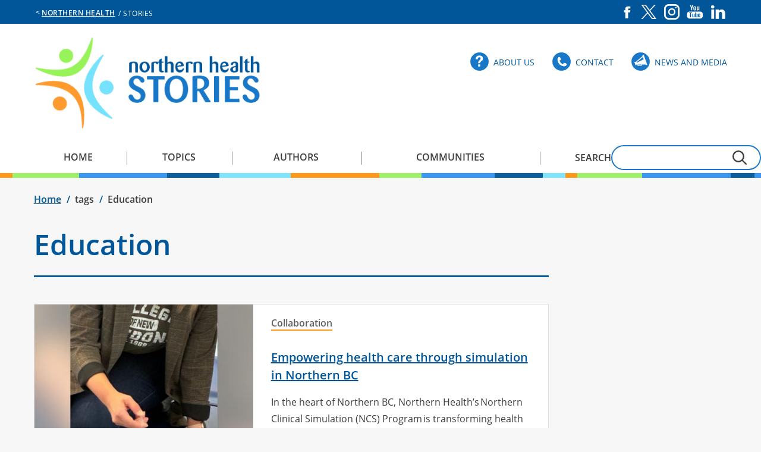

--- FILE ---
content_type: text/html; charset=UTF-8
request_url: https://stories.northernhealth.ca/tags/education
body_size: 7936
content:
<!DOCTYPE html>
<html lang="en" dir="ltr" prefix="content: http://purl.org/rss/1.0/modules/content/  dc: http://purl.org/dc/terms/  foaf: http://xmlns.com/foaf/0.1/  og: http://ogp.me/ns#  rdfs: http://www.w3.org/2000/01/rdf-schema#  schema: http://schema.org/  sioc: http://rdfs.org/sioc/ns#  sioct: http://rdfs.org/sioc/types#  skos: http://www.w3.org/2004/02/skos/core#  xsd: http://www.w3.org/2001/XMLSchema# ">
  <head>
    <meta charset="utf-8" />
<noscript><style>form.antibot * :not(.antibot-message) { display: none !important; }</style>
</noscript><link rel="canonical" href="https://stories.northernhealth.ca/tags/education" />
<meta name="Generator" content="Drupal 11 (https://www.drupal.org)" />
<meta name="MobileOptimized" content="width" />
<meta name="HandheldFriendly" content="true" />
<meta name="viewport" content="width=device-width, initial-scale=1.0" />
<link rel="icon" href="/themes/stories/favicon.ico" type="image/vnd.microsoft.icon" />
<link rel="alternate" type="application/rss+xml" title="Education" href="https://stories.northernhealth.ca/taxonomy/term/150/feed" />
<script>window.a2a_config=window.a2a_config||{};a2a_config.callbacks=[];a2a_config.overlays=[];a2a_config.templates={};</script>

    <title>Education | Stories</title>
    <link rel="stylesheet" media="all" href="/sites/stories/files/css/css_-HGkT7uKvaa29zCpmlW1VbWkrPXZp0_y-lMkw3exsBM.css?delta=0&amp;language=en&amp;theme=stories&amp;include=eJyFjv0KwjAMxF-oNo9UsjVu1TYZTTqtT-_mB8j-EY4fdyEkhzGaIHfAj_HnKmxuwPEaTDYt8ONDGoXdKJUg1rZg9njB-3vAUgvm9CDHcxhQKdhMhWDKMmA-qfWceHKVdBHWtFIoxA0O2Zedf7e-19SkJtLjE-1qVGBv4dZEN4UXfZHYMj0BY6Fg7A" />
<link rel="stylesheet" media="all" href="/sites/stories/files/css/css_ZHiUCROV0DnFBOVCWdWe-Ltq3vjkzV0_LOGtJQM3hT8.css?delta=1&amp;language=en&amp;theme=stories&amp;include=eJyFjv0KwjAMxF-oNo9UsjVu1TYZTTqtT-_mB8j-EY4fdyEkhzGaIHfAj_HnKmxuwPEaTDYt8ONDGoXdKJUg1rZg9njB-3vAUgvm9CDHcxhQKdhMhWDKMmA-qfWceHKVdBHWtFIoxA0O2Zedf7e-19SkJtLjE-1qVGBv4dZEN4UXfZHYMj0BY6Fg7A" />

    <script type="application/json" data-drupal-selector="drupal-settings-json">{"path":{"baseUrl":"\/","pathPrefix":"","currentPath":"taxonomy\/term\/150","currentPathIsAdmin":false,"isFront":false,"currentLanguage":"en"},"pluralDelimiter":"\u0003","suppressDeprecationErrors":true,"gtag":{"tagId":"GT-NNZRKQ7","consentMode":false,"otherIds":[],"events":[],"additionalConfigInfo":[]},"ajaxPageState":{"libraries":"[base64]","theme":"stories","theme_token":null},"ajaxTrustedUrl":{"\/search\/node":true},"responsive_menu":{"position":"right","theme":"theme-white","pagedim":"none","modifyViewport":true,"use_bootstrap":false,"breakpoint":"(min-width: 960px)","drag":false,"superfish":{"active":true,"delay":800,"speed":100,"speedOut":0},"mediaQuery":"(min-width: 960px)"},"back_to_top":{"back_to_top_button_trigger":100,"back_to_top_speed":1200,"back_to_top_prevent_on_mobile":true,"back_to_top_prevent_in_admin":false,"back_to_top_button_type":"image","back_to_top_button_text":"Back to top"},"fbLikeboxAppId":"","fbLikeboxLanguage":"en_EN","user":{"uid":0,"permissionsHash":"ead5f21487be94042fba3881e952c4a8eb2474bc84d8590b3145fc7e4e4d1591"}}</script>
<script src="/sites/stories/files/js/js_tEUmSrsJ5rTAIfc_J6vGhROj-vx67F4EY-R7DrLGvIM.js?scope=header&amp;delta=0&amp;language=en&amp;theme=stories&amp;include=eJxdj1EKwzAMQy-UxUcyTusmbtM4xGnpbr8MBtsKQkjvQyCa565UnkCf4JempbtA04Zdhyr8ZFzNLQGzbBz0grkdlbL_EhdVY2bsFCEOu3dPK12uJAxkgybeGWLWQPkxlv_5rkEyv3ljq1pMTsadywG37u2o3BaxhElPblI6jwvWtQkb2NSkdnsBzoRb5w"></script>
<script src="/modules/contrib/google_tag/js/gtag.js?t9a77b"></script>

    <meta name="google-site-verification" content="thWkUhQvoEYujll7d-JzWXb0PV-9boGttGllCZaQd_A"/>
  </head>
  <body class="path-taxonomy sidebar education--stories site--stories">
        <a href="#maincontent" class="visually-hidden focusable skip-link">
      Skip to main content
    </a>
    
      <div class="dialog-off-canvas-main-canvas" data-off-canvas-main-canvas>
    
<div id="layout">
    
  <aside aria-label="Alerts and region service messages">
    <div id="alert-wrapper" class="wrapper-full">
                <div class="region region-alert">
    


  </div>

          </div>
  </aside>

  <div id="header-prefix-wrapper" class="wrapper-full">
    <header id="header-prefix" class="wrapper-contained">
      <span id="nav-main_site">&lt;</span>
        <div class="region region-header-prefix">
    <nav aria-labelledby="block-sitesmenu-menu" id="block-sitesmenu" class="block block-menu navigation menu--sites-menu">
            
  <h2 class="visually-hidden" id="block-sitesmenu-menu">Sites Menu</h2>
  

        
              <ul class="menu">
                    <li class="menu-item">
        <a href="https://northernhealth.ca"> Northern Health</a>
              </li>
        </ul>
  


  </nav>
<nav aria-labelledby="block-socialmediamenu-menu" id="block-socialmediamenu" class="block block-menu navigation menu--social-media-menu">
            
  <h2 class="visually-hidden" id="block-socialmediamenu-menu">Social Media Menu</h2>
  

        
              <ul class="menu">
                    <li class="menu-item">
        <a href="https://www.facebook.com/northernhealth" class="facebook" target="_self">Facebook</a>
              </li>
                <li class="menu-item">
        <a href="https://x.com/northern_health" class="twitter" target="_self">X</a>
              </li>
                <li class="menu-item">
        <a href="https://www.instagram.com/northernhealthbc/" class="instagram" target="_self">Instagram</a>
              </li>
                <li class="menu-item">
        <a href="https://www.youtube.com/northernhealthbc" class="youtube" target="_self">YouTube</a>
              </li>
                <li class="menu-item">
        <a href="https://www.linkedin.com/company/northern-health-authority/" class="linkedin" target="_self">LinkedIn</a>
              </li>
        </ul>
  


  </nav>

  </div>

      <span id="site-name"> &nbsp;/&nbsp;Stories </span>
    </header>
  </div>

  <div id="header-wrapper" class="wrapper-full">
    <header id="header" class="wrapper-contained">
        <div class="region region-header">
    <div id="block-responsivemenumobileicon" class="responsive-menu-toggle-wrapper responsive-menu-toggle block block-responsive-menu block-responsive-menu-toggle">
  

  	
  
      <a id="toggle-icon" class="toggle responsive-menu-toggle-icon" title="Menu" href="#off-canvas">
  <span class="icon"></span><span class="label">Menu</span>
</a>
  </div>
<div id="block-stories-branding" class="block block-system block-system-branding-block">
  

  	
  
        <a href="/" title="Home" rel="home" class="site-logo">
      <img src="/themes/stories/stories-logo.png" alt="Home" />
    </a>
        <div class="site-name">
      <a href="/" title="Home" rel="home">Stories</a>
    </div>
    </div>
<nav aria-labelledby="block-utilitymenu-menu" id="block-utilitymenu" class="block block-menu navigation menu--utility-menu">
            
  <h2 class="visually-hidden" id="block-utilitymenu-menu">Utility Menu</h2>
  

        
              <ul class="menu">
                    <li class="menu-item">
        <a href="/about-us" class="about" target="_self" data-drupal-link-system-path="node/11506">About Us</a>
              </li>
                <li class="menu-item">
        <a href="/contact" class="contact" target="_self" data-drupal-link-system-path="node/11496">Contact</a>
              </li>
                <li class="menu-item">
        <a href="/news-and-media/news" class="media" target="_self" data-drupal-link-system-path="news-and-media/news">News and Media</a>
              </li>
        </ul>
  


  </nav>

  </div>

    </header>
  </div>


    <div id="navigation-wrapper" class="wrapper-full">
    <div id="navigation" role="navigation" class="wrapper-contained">
        <div class="region region-navigation">
    <div id="block-horizontalmenu" class="block block-responsive-menu block-responsive-menu-horizontal-menu">
  

  	
  
      <nav class="responsive-menu-block-wrapper">
  
              <ul id="horizontal-menu" class="horizontal-menu">
                    <li class="menu-item">
        <a href="/" data-drupal-link-system-path="&lt;front&gt;">Home</a>
              </li>
                <li class="menu-item">
        <a href="/topics" data-drupal-link-system-path="topics">Topics</a>
              </li>
                <li class="menu-item">
        <a href="/authors" data-drupal-link-system-path="authors">Authors</a>
              </li>
                <li class="menu-item">
        <a href="/communities" data-drupal-link-system-path="communities">Communities</a>
              </li>
        </ul>
  


</nav>
  </div>
<div class="search-block-form block block-search container-inline" data-drupal-selector="search-block-form" id="block-stories-search" role="search">
  
    
      <form action="/search/node" method="get" id="search-block-form" accept-charset="UTF-8">
  <div class="js-form-item form-item js-form-type-search form-type-search js-form-item-keys form-item-keys form-no-label">
      <label for="edit-keys">Search</label>
        <input title="Enter the terms you wish to search for." data-drupal-selector="edit-keys" type="search" id="edit-keys" name="keys" value="" size="15" maxlength="128" class="form-search" />

        </div>
<div data-drupal-selector="edit-actions" class="form-actions js-form-wrapper form-wrapper" id="edit-actions"><input data-drupal-selector="edit-submit" type="submit" id="edit-submit" value="submit" class="button js-form-submit form-submit" />
</div>

</form>

  </div>

  </div>

    </div>
  </div>
  
    <div id="prefix-wrapper" class="wrapper-full" >
    <div id="prefix" role="complementary" aria-label="prefix section" class="wrapper-contained">
        <div class="region region-prefix">
    <div id="block-stories-breadcrumbs" class="block block-system block-system-breadcrumb-block">
  

  	
  
        <nav class="breadcrumb" role="navigation" aria-labelledby="system-breadcrumb">
    <h2 id="system-breadcrumb" class="visually-hidden">Breadcrumb</h2>
    <ol>

          <li>
                  <a href="/">Home</a>
              </li>
          <li>
                  tags
              </li>
          <li>
                  Education
              </li>
    
    </ol>
  </nav>

  </div>

  </div>

    </div>
  </div>
  
  <div id="site" class="wrapper-full">
    <div class="wrapper-contained">
      <a id="maincontent" tabindex="-1"></a>

              <div id="main-content">
            <div class="region region-content">
    <div data-drupal-messages-fallback class="hidden"></div>
<div id="block-stories-content--2" class="block block-system block-system-main-block">
  

  	
  
      <div class="views-element-container"><div class="view view-taxonomy-term view-id-taxonomy_term view-display-id-page_1 js-view-dom-id-3fd3c680483e87ccf28b2e2283eba9a498f9b35e9b41f9ff9f552340476c0d3e">
  
    
      <div class="view-header">
      <div about="/tags/education" typeof="schema:Thing">
  
      <span property="schema:name" content="Education" class="rdf-meta hidden"></span>

  
</div>

    </div>
              <h1 class="page-title">Education</h1>
          
      <div class="view-content">
          <div class="views-row">
    
<article data-history-node-id="18666" about="/stories/empowering-health-care-through-simulation-northern-bc" class="node node--type-story node--view-mode-long-teaser">
  
            
            <div class="field field--name-field-banner-image field--type-image field--label-hidden field__item">    <picture>
                  <source srcset="/sites/stories/files/styles/story_teaser/public/2025-12/health-care-simulation-banner.jpg?itok=ih6krowF 1x" media="all and (min-width: 768px)" type="image/jpeg" width="570" height="420"/>
                  <img loading="eager" width="765" height="564" src="/sites/stories/files/styles/story_/public/2025-12/health-care-simulation-banner.jpg?itok=iqj1ad3X" alt="a student holding a syringe while working ona  prosthetic body part" typeof="foaf:Image" />

  </picture>

</div>
      
        <div class="story-text-content">
      
            <div class="field field--name-field-topic field--type-entity-reference field--label-hidden field__item"><a href="/topics/collaboration" hreflang="en">Collaboration</a></div>
      
      <h2>
        <a href="/stories/empowering-health-care-through-simulation-northern-bc" rel="bookmark"><span class="field field--name-title field--type-string field--label-hidden">Empowering health care through simulation in Northern BC</span>
</a>
      </h2>
    

  
  <div class="node__content">
          <p>
                  In the heart of Northern BC, Northern Health’s Northern Clinical Simulation (NCS) Program is transforming health care education through immersive, hands-on learning experiences. With simulation ...
                
      </p>
      
            <div class="field field--name-field-author field--type-entity-reference field--label-hidden field__item">
<article data-history-node-id="16431" about="/authors/shar-mccrory" class="node node--type-author node--view-mode-byline">

  
  <div class="node__content">
    
            <div class="field field--name-field-author-portrait field--type-image field--label-hidden field__item">  <a href="/authors/shar-mccrory"><img loading="lazy" src="/sites/stories/files/styles/author_portrait_byline/public/2025-04/shar-mccrory.jpg?itok=N7ckIgTx" width="29" height="29" alt="Shar McCrory" typeof="foaf:Image" class="image-style-author-portrait-byline" />

</a>
</div>
      

    
          <a href="/authors/shar-mccrory" rel="bookmark"><span class="field field--name-title field--type-string field--label-hidden">Shar McCrory</span>
</a>
        

          
      </div>

</article>
</div>
      
            <div class="field field--name-field-publication-date field--type-datetime field--label-hidden field__item"><time datetime="2025-12-19T12:00:00Z" class="datetime">December 19, 2025</time>
</div>
      
    </div>
      </div>
</article>

  </div>
    <div class="views-row">
    
<article data-history-node-id="18581" about="/stories/new-pediatric-education-program-available-nurses-northern-bc" class="node node--type-story node--view-mode-long-teaser">
  
            
            <div class="field field--name-field-banner-image field--type-image field--label-hidden field__item">    <picture>
                  <source srcset="/sites/stories/files/styles/story_teaser/public/2025-11/nhpep-kaite-sam-banner.jpg?itok=N87pVBIS 1x" media="all and (min-width: 768px)" type="image/jpeg" width="570" height="420"/>
                  <img loading="eager" width="765" height="564" src="/sites/stories/files/styles/story_/public/2025-11/nhpep-kaite-sam-banner.jpg?itok=ghbFMsGG" alt="Regional Clinical Nurse Educators and NHPEP program instructors, Sam Hannon and Katie Martin." typeof="foaf:Image" />

  </picture>

</div>
      
        <div class="story-text-content">
      
            <div class="field field--name-field-topic field--type-entity-reference field--label-hidden field__item"><a href="/topics/innovation" hreflang="en">Innovation</a></div>
      
      <h2>
        <a href="/stories/new-pediatric-education-program-available-nurses-northern-bc" rel="bookmark"><span class="field field--name-title field--type-string field--label-hidden">New pediatric education program available for nurses in Northern BC!</span>
</a>
      </h2>
    

  
  <div class="node__content">
          <p>
                  Northern Health (NH) spans nearly 600,000 square kilometers, serving over two dozen communities across the region. In every one of our facilities, dedicated nurses provide care to pediatric patients, ...
                
      </p>
      
            <div class="field field--name-field-author field--type-entity-reference field--label-hidden field__item">
<article data-history-node-id="18526" about="/authors/samantha-sam-hannon" class="node node--type-author node--view-mode-byline">

  
  <div class="node__content">
    
            <div class="field field--name-field-author-portrait field--type-image field--label-hidden field__item">  <a href="/authors/samantha-sam-hannon"><img loading="lazy" src="/sites/stories/files/styles/author_portrait_byline/public/2025-11/sam-hannon.jpg?itok=Sbp3u3DH" width="29" height="29" alt="Samantha (Sam) Hannon" typeof="foaf:Image" class="image-style-author-portrait-byline" />

</a>
</div>
      

    
          <a href="/authors/samantha-sam-hannon" rel="bookmark"><span class="field field--name-title field--type-string field--label-hidden">Samantha (Sam) Hannon</span>
</a>
        

          
      </div>

</article>
</div>
      
            <div class="field field--name-field-publication-date field--type-datetime field--label-hidden field__item"><time datetime="2025-11-25T12:00:00Z" class="datetime">November 25, 2025</time>
</div>
      
    </div>
      </div>
</article>

  </div>
    <div class="views-row">
    
<article data-history-node-id="18556" about="/stories/celebrating-excellence-2025-nurse-practitioner-award-recipients" class="node node--type-story node--view-mode-long-teaser">
  
            
            <div class="field field--name-field-banner-image field--type-image field--label-hidden field__item">    <picture>
                  <source srcset="/sites/stories/files/styles/story_teaser/public/2025-11/np-award-banner.jpg?itok=jNQrVV9e 1x" media="all and (min-width: 768px)" type="image/jpeg" width="570" height="420"/>
                  <img loading="eager" width="765" height="564" src="/sites/stories/files/styles/story_/public/2025-11/np-award-banner.jpg?itok=xi65wVbZ" alt="2025 Nurse Practitioner Award recipients" typeof="foaf:Image" />

  </picture>

</div>
      
        <div class="story-text-content">
      
            <div class="field field--name-field-topic field--type-entity-reference field--label-hidden field__item"><a href="/topics/our-people" hreflang="en">Our people</a></div>
      
      <h2>
        <a href="/stories/celebrating-excellence-2025-nurse-practitioner-award-recipients" rel="bookmark"><span class="field field--name-title field--type-string field--label-hidden">Celebrating excellence: 2025 Nurse Practitioner Award recipients</span>
</a>
      </h2>
    

  
  <div class="node__content">
          <p>
                  In every corner of Northern Health (NH), nurse practitioners (NP) are making a profound impact—through leadership, education, research, and clinical care. This year, it is fitting that during Nation...
                
      </p>
      
            <div class="field field--name-field-author field--type-entity-reference field--label-hidden field__item">
<article data-history-node-id="17851" about="/authors/heather-gummow" class="node node--type-author node--view-mode-byline">

  
  <div class="node__content">
    
            <div class="field field--name-field-author-portrait field--type-image field--label-hidden field__item">  <a href="/authors/heather-gummow"><img loading="lazy" src="/sites/stories/files/styles/author_portrait_byline/public/2025-04/heather-gummow.jpg?itok=QdP3dsbE" width="29" height="29" alt="Woman with dark hair and bangs wrapped in a warm grey sweater" typeof="foaf:Image" class="image-style-author-portrait-byline" />

</a>
</div>
      

    
          <a href="/authors/heather-gummow" rel="bookmark"><span class="field field--name-title field--type-string field--label-hidden">Heather Gummow</span>
</a>
        

          
      </div>

</article>
</div>
      
            <div class="field field--name-field-publication-date field--type-datetime field--label-hidden field__item"><time datetime="2025-11-13T12:00:00Z" class="datetime">November 13, 2025</time>
</div>
      
    </div>
      </div>
</article>

  </div>
    <div class="views-row">
    
<article data-history-node-id="18336" about="/stories/regional-emergency-department-education-program-earns-canadian-nurses-association" class="node node--type-story node--view-mode-long-teaser">
  
            
            <div class="field field--name-field-banner-image field--type-image field--label-hidden field__item">    <picture>
                  <source srcset="/sites/stories/files/styles/story_teaser/public/2025-09/redep-skills-week-banner.jpg?itok=cddXSXxU 1x" media="all and (min-width: 768px)" type="image/jpeg" width="570" height="420"/>
                  <img loading="eager" width="765" height="564" src="/sites/stories/files/styles/story_/public/2025-09/redep-skills-week-banner.jpg?itok=tPV7Nbt0" alt="REDEP students standing at at gurney" typeof="foaf:Image" />

  </picture>

</div>
      
        <div class="story-text-content">
      
            <div class="field field--name-field-topic field--type-entity-reference field--label-hidden field__item"><a href="/topics/innovation" hreflang="en">Innovation</a></div>
      
      <h2>
        <a href="/stories/regional-emergency-department-education-program-earns-canadian-nurses-association" rel="bookmark"><span class="field field--name-title field--type-string field--label-hidden">Regional Emergency Department Education Program earns Canadian Nurses Association accreditation! </span>
</a>
      </h2>
    

  
  <div class="node__content">
          <p>
                  We are proud to announce that the Northern Health (NH) Regional Emergency Department Education Program (REDEP) has officially been accredited by the Canadian Nurses Association (CNA).Developed in ...
                
      </p>
      
            <div class="field field--name-field-author field--type-entity-reference field--label-hidden field__item">
<article data-history-node-id="18326" about="/authors/davey-david-maclennan" class="node node--type-author node--view-mode-byline">

  
  <div class="node__content">
    
            <div class="field field--name-field-author-portrait field--type-image field--label-hidden field__item">  <a href="/authors/davey-david-maclennan"><img loading="lazy" src="/sites/stories/files/styles/author_portrait_byline/public/2025-08/David%20Maclennan.jpg?itok=-qn1-VHp" width="29" height="29" alt="Davey MacLennan" typeof="foaf:Image" class="image-style-author-portrait-byline" />

</a>
</div>
      

    
          <a href="/authors/davey-david-maclennan" rel="bookmark"><span class="field field--name-title field--type-string field--label-hidden">Davey (David) MacLennan</span>
</a>
        

          
      </div>

</article>
</div>
      
            <div class="field field--name-field-publication-date field--type-datetime field--label-hidden field__item"><time datetime="2025-09-04T12:00:00Z" class="datetime">September 4, 2025</time>
</div>
      
    </div>
      </div>
</article>

  </div>
    <div class="views-row">
    
<article data-history-node-id="17511" about="/stories/gohealth-bc-nurse-provides-education-opportunities-stewart-community" class="node node--type-story node--view-mode-long-teaser">
  
            
            <div class="field field--name-field-banner-image field--type-image field--label-hidden field__item">    <picture>
                  <source srcset="/sites/stories/files/styles/story_teaser/public/2024-09/gohealthbc-stewart-ghbc-banner.jpg?itok=mYxLWBj0 1x" media="all and (min-width: 768px)" type="image/jpeg" width="570" height="420"/>
                  <img loading="eager" width="765" height="564" src="/sites/stories/files/styles/story_/public/2024-09/gohealthbc-stewart-ghbc-banner.jpg?itok=yTJQ0rCY" alt="GoHealth BC nurse Dona provides an educational presentation" typeof="foaf:Image" />

  </picture>

</div>
      
        <div class="story-text-content">
      
            <div class="field field--name-field-topic field--type-entity-reference field--label-hidden field__item"><a href="/topics/our-people" hreflang="en">Our people</a></div>
      
      <h2>
        <a href="/stories/gohealth-bc-nurse-provides-education-opportunities-stewart-community" rel="bookmark"><span class="field field--name-title field--type-string field--label-hidden">GoHealth BC nurse provides education opportunities to the Stewart Community</span>
</a>
      </h2>
    

  
  <div class="node__content">
          <p>
                  Dona Grace-Campbell is an RN currently living in Prince Rupert who’s been working with GoHealth BC since December 2023. For the last 10 years, she’s been working in remote settings, so she underst...
                
      </p>
      
            <div class="field field--name-field-author field--type-entity-reference field--label-hidden field__item">
<article data-history-node-id="15836" about="/authors/miya-fast" class="node node--type-author node--view-mode-byline">

  
  <div class="node__content">
    
            <div class="field field--name-field-author-portrait field--type-image field--label-hidden field__item">  <a href="/authors/miya-fast"><img loading="lazy" src="/sites/stories/files/styles/author_portrait_byline/public/2025-04/miya-fast.jpg?itok=qu54VQwA" width="29" height="29" alt="Miya Fast headshot" typeof="foaf:Image" class="image-style-author-portrait-byline" />

</a>
</div>
      

    
          <a href="/authors/miya-fast" rel="bookmark"><span class="field field--name-title field--type-string field--label-hidden">Miya Fast</span>
</a>
        

          
      </div>

</article>
</div>
      
            <div class="field field--name-field-publication-date field--type-datetime field--label-hidden field__item"><time datetime="2024-09-20T12:00:00Z" class="datetime">September 20, 2024</time>
</div>
      
    </div>
      </div>
</article>

  </div>
    <div class="views-row">
    
<article data-history-node-id="17421" about="/stories/career-growth-health-care-fills-need-kitimat" class="node node--type-story node--view-mode-long-teaser">
  
            
            <div class="field field--name-field-banner-image field--type-image field--label-hidden field__item">    <picture>
                  <source srcset="/sites/stories/files/styles/story_teaser/public/2024-08/scavanaugh-banner-image.jpg?itok=LSWeOvqh 1x" media="all and (min-width: 768px)" type="image/jpeg" width="570" height="420"/>
                  <img loading="eager" width="765" height="564" src="/sites/stories/files/styles/story_/public/2024-08/scavanaugh-banner-image.jpg?itok=QLTipXd7" alt="Sue Cavanaugh, a registered nurse in Kitimat, pictured with her husband Steve." typeof="foaf:Image" />

  </picture>

</div>
      
        <div class="story-text-content">
      
            <div class="field field--name-field-topic field--type-entity-reference field--label-hidden field__item"><a href="/topics/our-people" hreflang="en">Our people</a></div>
      
      <h2>
        <a href="/stories/career-growth-health-care-fills-need-kitimat" rel="bookmark"><span class="field field--name-title field--type-string field--label-hidden"> Career growth in health care fills a need in Kitimat</span>
</a>
      </h2>
    

  
  <div class="node__content">
          <p>
                  Ten years ago, Sue Cavanaugh relocated to Kitimat and started working for Northern Health as a health care aide. Since then, she and her family have come to call Kitimat home. Sue has grown her career...
                
      </p>
      
            <div class="field field--name-field-author field--type-entity-reference field--label-hidden field__item">
<article data-history-node-id="10756" about="/authors/holly-hughes" class="node node--type-author node--view-mode-byline">

  
  <div class="node__content">
    
            <div class="field field--name-field-author-portrait field--type-image field--label-hidden field__item">  <a href="/authors/holly-hughes"><img loading="lazy" src="/sites/stories/files/styles/author_portrait_byline/public/2019-10/holly-hughes.jpg?itok=0bM1e6wy" width="29" height="29" alt="Woman with long blonde hair and sunglasses standing outside near lake." typeof="foaf:Image" class="image-style-author-portrait-byline" />

</a>
</div>
      

    
          <a href="/authors/holly-hughes" rel="bookmark"><span class="field field--name-title field--type-string field--label-hidden">Holly Hughes</span>
</a>
        

          
      </div>

</article>
</div>
      
            <div class="field field--name-field-publication-date field--type-datetime field--label-hidden field__item"><time datetime="2024-08-22T12:00:00Z" class="datetime">August 22, 2024</time>
</div>
      
    </div>
      </div>
</article>

  </div>
    <div class="views-row">
    
<article data-history-node-id="17401" about="/stories/10000-donation-will-have-big-impact-clinical-education-northwest" class="node node--type-story node--view-mode-long-teaser">
  
            
            <div class="field field--name-field-banner-image field--type-image field--label-hidden field__item">    <picture>
                  <source srcset="/sites/stories/files/styles/story_teaser/public/2024-08/10k-donation-aug-2024-banner.jpg?itok=cgIrrhvq 1x" media="all and (min-width: 768px)" type="image/jpeg" width="570" height="420"/>
                  <img loading="eager" width="765" height="564" src="/sites/stories/files/styles/story_/public/2024-08/10k-donation-aug-2024-banner.jpg?itok=U_L0yOao" alt="Members of the Keystone of life foundation and Northern Health&#039;s education department pose while accepting a cheque." typeof="foaf:Image" />

  </picture>

</div>
      
        <div class="story-text-content">
      
            <div class="field field--name-field-topic field--type-entity-reference field--label-hidden field__item"><a href="/topics/collaboration" hreflang="en">Collaboration</a></div>
      
      <h2>
        <a href="/stories/10000-donation-will-have-big-impact-clinical-education-northwest" rel="bookmark"><span class="field field--name-title field--type-string field--label-hidden">$10,000 donation will have big impact on clinical education in the Northwest</span>
</a>
      </h2>
    

  
  <div class="node__content">
          <p>
                  The Keystone of Life Foundation, a charitable foundation connected with the Freemasons, recently donated $10,000 to Northern Health’s Education Department. The Foundation supports hospitals in rural...
                
      </p>
      
            <div class="field field--name-field-author field--type-entity-reference field--label-hidden field__item">
<article data-history-node-id="17081" about="/authors/angela-kehler" class="node node--type-author node--view-mode-byline">

  
  <div class="node__content">
    
            <div class="field field--name-field-author-portrait field--type-image field--label-hidden field__item">  <a href="/authors/angela-kehler"><img loading="lazy" src="/sites/stories/files/styles/author_portrait_byline/public/2024-04/angela-kehler.jpg?itok=8exCnbJQ" width="29" height="29" alt="Woman with dark hair and glasses wearing a jean jacket in front of a wood panelled wall" typeof="foaf:Image" class="image-style-author-portrait-byline" />

</a>
</div>
      

    
          <a href="/authors/angela-kehler" rel="bookmark"><span class="field field--name-title field--type-string field--label-hidden">Angela Kehler</span>
</a>
        

          
      </div>

</article>
</div>
      
            <div class="field field--name-field-publication-date field--type-datetime field--label-hidden field__item"><time datetime="2024-08-13T12:00:00Z" class="datetime">August 13, 2024</time>
</div>
      
    </div>
      </div>
</article>

  </div>

    </div>
  
        <nav class="pager" role="navigation" aria-labelledby="pagination-heading">
    <h4 id="pagination-heading" class="visually-hidden">Pagination</h4>
    <ul class="pager__items js-pager__items">
                                                        <li class="pager__item is-active">
                                          <a href="?page=0" title="Current page" aria-current="page">
            <span class="visually-hidden">
              Current page
            </span>1</a>
        </li>
              <li class="pager__item">
                                          <a href="?page=1" title="Go to page 2">
            <span class="visually-hidden">
              Page
            </span>2</a>
        </li>
              <li class="pager__item">
                                          <a href="?page=2" title="Go to page 3">
            <span class="visually-hidden">
              Page
            </span>3</a>
        </li>
                                      <li class="pager__item pager__item--next">
          <a href="?page=1" title="Go to next page" rel="next">
            <span class="visually-hidden">Next page</span>
            <span aria-hidden="true">&gt;</span>
          </a>
        </li>
                          <li class="pager__item pager__item--last">
          <a href="?page=2" title="Go to last page">
            <span class="visually-hidden">Last page</span>
            <span aria-hidden="true">&gt;&gt;</span>
          </a>
        </li>
          </ul>
  </nav>

        </div>
</div>

  </div>

  </div>

        </div>      
              <aside id="sidebar" role="complementary" aria-label="Sidebar">
            <div class="region region-sidebar">
    <div id="block-fblikebox" class="block block-fb-likebox block-fb-likebox-block">
  

  	
  
      <div id="fb-root"></div>
<div class="fb-page" data-href="https://www.facebook.com/northernhealth" data-width="400" data-height="500" data-tabs="timeline" data-hide-cover="1" data-show-facepile="1" data-hide-cta="0" data-small-header="1" data-adapt-container-width="1"><blockquote cite="https://www.facebook.com/northernhealth" class="fb-xfbml-parse-ignore"></blockquote></div>

  </div>

  </div>

        </aside>
      
    </div>
  </div>

  
      <div id="social-wrapper" class="wrapper-full">
      <div id="social" role="complementary" class="wrapper-contained">
          <div class="region region-social">
    <nav aria-labelledby="block-socialmediamenu-2-menu" id="block-socialmediamenu-2" class="block block-menu navigation menu--social-media-menu">
            
  <h2 class="visually-hidden" id="block-socialmediamenu-2-menu">Social Media Menu</h2>
  

        
              <ul class="menu">
                    <li class="menu-item">
        <a href="https://www.facebook.com/northernhealth" class="facebook" target="_self">Facebook</a>
              </li>
                <li class="menu-item">
        <a href="https://x.com/northern_health" class="twitter" target="_self">X</a>
              </li>
                <li class="menu-item">
        <a href="https://www.instagram.com/northernhealthbc/" class="instagram" target="_self">Instagram</a>
              </li>
                <li class="menu-item">
        <a href="https://www.youtube.com/northernhealthbc" class="youtube" target="_self">YouTube</a>
              </li>
                <li class="menu-item">
        <a href="https://www.linkedin.com/company/northern-health-authority/" class="linkedin" target="_self">LinkedIn</a>
              </li>
        </ul>
  


  </nav>

  </div>

      </div>
    </div>
  
    <div id="footer-wrapper" class="wrapper-full">
      <footer id="footer" class="wrapper-contained">

                                        
                        <div id="footer-suffix-wrapper" class="wrapper-full">
                    <div class="region region-footer-suffix">
    <nav aria-labelledby="block-mainnavigation-menu" id="block-mainnavigation" class="block block-menu navigation menu--main">
            
  <h2 class="visually-hidden" id="block-mainnavigation-menu">Main navigation</h2>
  

        
              <ul class="menu">
                    <li class="menu-item">
        <a href="/" data-drupal-link-system-path="&lt;front&gt;">Home</a>
              </li>
                <li class="menu-item">
        <a href="/topics" data-drupal-link-system-path="topics">Topics</a>
              </li>
                <li class="menu-item">
        <a href="/authors" data-drupal-link-system-path="authors">Authors</a>
              </li>
                <li class="menu-item">
        <a href="/communities" data-drupal-link-system-path="communities">Communities</a>
              </li>
        </ul>
  


  </nav>
<nav aria-labelledby="block-footerutility-menu" id="block-footerutility" class="block block-menu navigation menu--footer">
            
  <h2 class="visually-hidden" id="block-footerutility-menu">Footer Utility</h2>
  

        
              <ul class="menu">
                    <li class="menu-item">
        <a href="/news-and-media/news" target="_self" data-drupal-link-system-path="news-and-media/news">News and media</a>
              </li>
                <li class="menu-item">
        <a href="/about-us" data-drupal-link-system-path="node/11506">About us</a>
              </li>
                <li class="menu-item">
        <a href="https://www.northernhealth.ca/privacy-statement-and-terms-use">Privacy and use</a>
              </li>
                <li class="menu-item">
        <a href="/sitemap" data-drupal-link-system-path="sitemap">Sitemap</a>
              </li>
        </ul>
  


  </nav>

  </div>

              </div>
          
       <p class="copyright">&copy; 2026 <a href="https://www.northernhealth.ca/">Northern Health</a></p>
      </footer>
    </div>
  </div>

  </div>

    <div class="off-canvas-wrapper"><div id="off-canvas">
              <ul class="menu">
                    <li class="menu-item--front-page menu-name--main menu-item">
        <a href="/" data-drupal-link-system-path="&lt;front&gt;">Home</a>
              </li>
                <li class="menu-item--_b5dae38-76c1-4d2a-b8d8-26d9ed44bedf menu-name--main menu-item">
        <a href="/topics" data-drupal-link-system-path="topics">Topics</a>
              </li>
                <li class="menu-item--_0b1fae1-09ca-4caf-a59c-f2da502af313 menu-name--main menu-item">
        <a href="/authors" data-drupal-link-system-path="authors">Authors</a>
              </li>
                <li class="menu-item--ae5ddf23-ab77-4701-a0bf-52f90ebb7621 menu-name--main menu-item">
        <a href="/communities" data-drupal-link-system-path="communities">Communities</a>
              </li>
        </ul>
  

</div></div>
    <script src="/core/assets/vendor/jquery/jquery.min.js?v=4.0.0-rc.1"></script>
<script src="/sites/stories/files/js/js_qWJYfPPQTE7YgGvgZbYHVuBUIDoQ4AWae4VNAaHFYxU.js?scope=footer&amp;delta=1&amp;language=en&amp;theme=stories&amp;include=eJxdj1EKwzAMQy-UxUcyTusmbtM4xGnpbr8MBtsKQkjvQyCa565UnkCf4JempbtA04Zdhyr8ZFzNLQGzbBz0grkdlbL_EhdVY2bsFCEOu3dPK12uJAxkgybeGWLWQPkxlv_5rkEyv3ljq1pMTsadywG37u2o3BaxhElPblI6jwvWtQkb2NSkdnsBzoRb5w"></script>
<script src="https://static.addtoany.com/menu/page.js" defer></script>
<script src="/sites/stories/files/js/js_WOq-CIr3X-VQ93tOsWEpSKYM57PqNebSuC6vSXhwwR8.js?scope=footer&amp;delta=3&amp;language=en&amp;theme=stories&amp;include=eJxdj1EKwzAMQy-UxUcyTusmbtM4xGnpbr8MBtsKQkjvQyCa565UnkCf4JempbtA04Zdhyr8ZFzNLQGzbBz0grkdlbL_EhdVY2bsFCEOu3dPK12uJAxkgybeGWLWQPkxlv_5rkEyv3ljq1pMTsadywG37u2o3BaxhElPblI6jwvWtQkb2NSkdnsBzoRb5w"></script>

  </body>
</html>


--- FILE ---
content_type: image/svg+xml
request_url: https://stories.northernhealth.ca/themes/stories/images/icon__media.svg
body_size: 461
content:
<svg xmlns="http://www.w3.org/2000/svg" width="30" height="30" viewBox="0 0 30 30">
  <defs>
    <style>.a{fill:#1878c7;}.b{fill:#fff;}</style>
  </defs>
  <g transform="translate(15577 960)">
    <circle class="a" cx="15" cy="15" r="14" transform="translate(-15577 -960)"/>
    <path class="b" d="M15.451,4.6,17.367,3l5.756,15.868H20.629l-.255-.7H14.3v1.672a.57.57,0,0,1-.569.569H8.75a.57.57,0,0,1-.572-.569V18.164H6.629L5.2,19.728,3.062,13.834l2.1.285L15.709,5.306ZM9.108,19.478h4.266V18.164H9.108ZM6.6,14.679l.261.716L17.455,10.12,16.2,6.658Z" transform="translate(-15574.763 -958.559)"/>
  </g>
</svg>
